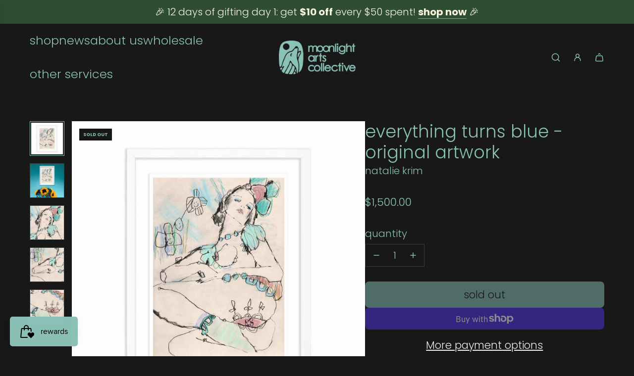

--- FILE ---
content_type: application/javascript; charset=utf-8
request_url: https://recommendations.loopclub.io/v2/storefront/template/?product_id=7908925047025&theme_id=153479872753&page=moonlightartscollective.com%2Fproducts%2Fnatalie-krim-everything-turns-blue-original-artwork&r_type=product&r_id=7908925047025&page_type=product_page&currency=USD&shop=moonlight-ac.myshopify.com&user_id=1764827762-45d322d2-28cc-410b-bbc3-7f695b4107f0&theme_store_id=1536&locale=en&screen=desktop&qs=%7B%7D&client_id=4c50fe4a-80a1-4693-b1bb-dc49b80d6bce&cbt=true&cbs=true&market=1253277937&callback=jsonp_callback_95146
body_size: 5599
content:
jsonp_callback_95146({"visit_id":"1764827767-46263e9c-bd4c-43c9-bfa6-c8acea5c0c83","widgets":[{"id":219370,"page_id":129591,"widget_serve_id":"3c06b20e-6738-455a-87d0-9e47a6d0cd41","type":"similar_products","max_content":8,"min_content":1,"enabled":true,"location":"shopify-section-product-recommendations","title":"more to explore","css":"[data-rk-widget-id='219370'] .rktheme-addtocart-select-arrow::after {    border-top-color: #181819;  }  [data-rk-widget-id='219370'] .rktheme-bundle-add-to-cart {    background-color: #000;    color: #fff;  }  [data-rk-widget-id='219370'] .rktheme-bundle-add-to-cart:hover {    background-color: #000;  }  [data-rk-widget-id='219370'] .rktheme-bundle-total-price-amounts {    color: #222;  }  [data-rk-widget-id='219370'] .rktheme-bundle-product-item-prices {    color: #222;  }  [data-rk-widget-id='219370'] .rktheme-widget-title {    font-size: 30px;  }  [data-rk-widget-id='219370'] .rktheme-bundle-title {    font-size: 30px;  }        [data-rk-widget-id='219370'] .rktheme-product-image {    object-fit: cover;  }          [data-rk-widget-id='219370'] .rktheme-widget-title {    text-align:center;  }          [data-rk-widget-id='219370'] .rktheme-product-title {    font-family: Century Gothic,sans-serif;  }        [data-rk-widget-id='219370'] .rktheme-product-price-wrap {    font-family: Century Gothic,sans-serif;  }        [data-rk-widget-id='219370'] .rktheme-widget-container[data-ui-mode=desktop] .rktheme-bundle-image,  [data-rk-widget-id='219370'] .rktheme-widget-container[data-ui-mode=mobile] .rktheme-bundle-image {    position: absolute;    top: 0;    left: 0;    right: 0;    bottom: 0;    height: 100%;    width: 100%;    max-height: unset;            object-fit: cover      }      ","layout":"carousel","cart_button_text":"Add to Cart","page_type":"product_page","desktop_per_view":4,"mobile_per_view":2,"carousel_control":"arrow","position_enabled":true,"position":1,"enable_cart_button":false,"cart_button_template":null,"extra":{"auto_position_on":false,"auto_position_last_updated_at":null},"enable_popup":false,"popup_config":{},"show_discount_label":false,"allow_out_of_stock":true,"tablet_per_view":3,"discount_config":{},"cart_properties":{},"template":"<section class='rktheme-widget-container' data-layout='carousel'>    <h3 class='rktheme-widget-title section-title--wrapper'><span>more to explore</span></h3>    <div class='rktheme-carousel-wrap'>      <div class='rktheme-carousel-container glide'>        <div class=\"rktheme-carousel-track glide__track\" data-glide-el=\"track\">          <ul class=\"rktheme-carousel-slides glide__slides\">                                                                                                                <li class='rktheme-carousel-slide glide__slide'>                <div class='rktheme-product-card rktheme-grid-product' data-rk-product-id='8095102763249'>                  <a class='rktheme-product-image-wrap' href='/products/eve-7-original-artwork' data-rk-track-type='clicked' data-rk-track-prevent-default='true'>                      <img class='rktheme-product-image  rktheme-product-image--primary' loading=\"lazy\" data-sizes=\"auto\" src=\"https://cdn.shopify.com/s/files/1/0601/8455/9857/files/EVE7_FRAMED_WHITEWALL_PLANTS_14X14_692eb0d4-0b6c-453c-817a-e460fa615989_600x.jpg?v=1705963649\" data-src=\"https://cdn.shopify.com/s/files/1/0601/8455/9857/files/EVE7_FRAMED_WHITEWALL_PLANTS_14X14_692eb0d4-0b6c-453c-817a-e460fa615989_600x.jpg?v=1705963649\" data-srcset=\"https://cdn.shopify.com/s/files/1/0601/8455/9857/files/EVE7_FRAMED_WHITEWALL_PLANTS_14X14_692eb0d4-0b6c-453c-817a-e460fa615989_180x.jpg?v=1705963649 180w 180h, https://cdn.shopify.com/s/files/1/0601/8455/9857/files/EVE7_FRAMED_WHITEWALL_PLANTS_14X14_692eb0d4-0b6c-453c-817a-e460fa615989_360x.jpg?v=1705963649 360w 360h, https://cdn.shopify.com/s/files/1/0601/8455/9857/files/EVE7_FRAMED_WHITEWALL_PLANTS_14X14_692eb0d4-0b6c-453c-817a-e460fa615989_540x.jpg?v=1705963649 540w 540h, https://cdn.shopify.com/s/files/1/0601/8455/9857/files/EVE7_FRAMED_WHITEWALL_PLANTS_14X14_692eb0d4-0b6c-453c-817a-e460fa615989_720x.jpg?v=1705963649 720w 720h, https://cdn.shopify.com/s/files/1/0601/8455/9857/files/EVE7_FRAMED_WHITEWALL_PLANTS_14X14_692eb0d4-0b6c-453c-817a-e460fa615989_900x.jpg?v=1705963649 900w 900h, https://cdn.shopify.com/s/files/1/0601/8455/9857/files/EVE7_FRAMED_WHITEWALL_PLANTS_14X14_692eb0d4-0b6c-453c-817a-e460fa615989_1080x.jpg?v=1705963649 1080w 1080h, https://cdn.shopify.com/s/files/1/0601/8455/9857/files/EVE7_FRAMED_WHITEWALL_PLANTS_14X14_692eb0d4-0b6c-453c-817a-e460fa615989.jpg?v=1705963649 1202w 1202h\" alt='eve 7 - original artwork' />                    <div class='rktheme-discount-label' data-compare-price=\"None\" data-price=\"2000.0\" data-label=\"{percent} off\"></div>                    <div class='rktheme-added-to-cart-tooltip'>added to cart!</div>                  </a>                  <div class='rktheme-product-details'>                      <div class='rktheme-product-vendor rktheme-product-vendor--above-title'>mimi yoon</div>                    <a class='rktheme-product-title' href='/products/eve-7-original-artwork' data-rk-track-type='clicked' data-rk-track-prevent-default='true'>                        eve 7 - original artwork                    </a>                      <div class='rktheme-product-vendor rktheme-product-vendor--below-title'>mimi yoon</div>                    <div class='rktheme-product-price-wrap' data-compare-price='False'>                        <span class='rktheme-product-price rktheme-product-price--original'>                          <span class='money'>$2,000.00</span>                        </span>                    </div>                    <div class='rktheme-addtocart-container'>                        <button type='button' class='rktheme-addtocart-button' data-rk-variant-id='44237752172785'>                            Add to cart                        </button>                    </div>                  </div>                </div>              </li>                                                                                                                <li class='rktheme-carousel-slide glide__slide'>                <div class='rktheme-product-card rktheme-grid-product' data-rk-product-id='7808404586737'>                  <a class='rktheme-product-image-wrap' href='/products/in-a-fog' data-rk-track-type='clicked' data-rk-track-prevent-default='true'>                      <img class='rktheme-product-image  rktheme-product-image--primary' loading=\"lazy\" data-sizes=\"auto\" src=\"https://cdn.shopify.com/s/files/1/0601/8455/9857/products/mv-in-a-fog-og-00_600x.jpg?v=1664550181\" data-src=\"https://cdn.shopify.com/s/files/1/0601/8455/9857/products/mv-in-a-fog-og-00_600x.jpg?v=1664550181\" data-srcset=\"https://cdn.shopify.com/s/files/1/0601/8455/9857/products/mv-in-a-fog-og-00_180x.jpg?v=1664550181 180w 180h, https://cdn.shopify.com/s/files/1/0601/8455/9857/products/mv-in-a-fog-og-00_360x.jpg?v=1664550181 360w 360h, https://cdn.shopify.com/s/files/1/0601/8455/9857/products/mv-in-a-fog-og-00_540x.jpg?v=1664550181 540w 540h, https://cdn.shopify.com/s/files/1/0601/8455/9857/products/mv-in-a-fog-og-00_720x.jpg?v=1664550181 720w 720h, https://cdn.shopify.com/s/files/1/0601/8455/9857/products/mv-in-a-fog-og-00_900x.jpg?v=1664550181 900w 900h, https://cdn.shopify.com/s/files/1/0601/8455/9857/products/mv-in-a-fog-og-00_1080x.jpg?v=1664550181 1080w 1080h, https://cdn.shopify.com/s/files/1/0601/8455/9857/products/mv-in-a-fog-og-00_1296x.jpg?v=1664550181 1296w 1296h, https://cdn.shopify.com/s/files/1/0601/8455/9857/products/mv-in-a-fog-og-00_1512x.jpg?v=1664550181 1512w 1512h, https://cdn.shopify.com/s/files/1/0601/8455/9857/products/mv-in-a-fog-og-00_1728x.jpg?v=1664550181 1728w 1728h, https://cdn.shopify.com/s/files/1/0601/8455/9857/products/mv-in-a-fog-og-00_1950x.jpg?v=1664550181 1950w 1950h, https://cdn.shopify.com/s/files/1/0601/8455/9857/products/mv-in-a-fog-og-00.jpg?v=1664550181 2000w 2000h\" alt='in a fog - framed original artwork' />                    <div class='rktheme-discount-label' data-compare-price=\"None\" data-price=\"500.0\" data-label=\"{percent} off\"></div>                    <div class='rktheme-added-to-cart-tooltip'>added to cart!</div>                  </a>                  <div class='rktheme-product-details'>                      <div class='rktheme-product-vendor rktheme-product-vendor--above-title'>melissa villaseñor</div>                    <a class='rktheme-product-title' href='/products/in-a-fog' data-rk-track-type='clicked' data-rk-track-prevent-default='true'>                        in a fog - framed original artwork                    </a>                      <div class='rktheme-product-vendor rktheme-product-vendor--below-title'>melissa villaseñor</div>                    <div class='rktheme-product-price-wrap' data-compare-price='False'>                        <span class='rktheme-product-price rktheme-product-price--original'>                          <span class='money'>$500.00</span>                        </span>                    </div>                    <div class='rktheme-addtocart-container'>                        <button type='button' class='rktheme-addtocart-button' data-rk-variant-id='43271074414833'>                            Add to cart                        </button>                    </div>                  </div>                </div>              </li>                                                                                                                <li class='rktheme-carousel-slide glide__slide'>                <div class='rktheme-product-card rktheme-grid-product' data-rk-product-id='7808408846577'>                  <a class='rktheme-product-image-wrap' href='/products/favorite-star-framed-artwork' data-rk-track-type='clicked' data-rk-track-prevent-default='true'>                      <img class='rktheme-product-image  rktheme-product-image--primary' loading=\"lazy\" data-sizes=\"auto\" src=\"https://cdn.shopify.com/s/files/1/0601/8455/9857/products/mv-sticker-stars-og-00_600x.jpg?v=1664911944\" data-src=\"https://cdn.shopify.com/s/files/1/0601/8455/9857/products/mv-sticker-stars-og-00_600x.jpg?v=1664911944\" data-srcset=\"https://cdn.shopify.com/s/files/1/0601/8455/9857/products/mv-sticker-stars-og-00_180x.jpg?v=1664911944 180w 180h, https://cdn.shopify.com/s/files/1/0601/8455/9857/products/mv-sticker-stars-og-00_360x.jpg?v=1664911944 360w 360h, https://cdn.shopify.com/s/files/1/0601/8455/9857/products/mv-sticker-stars-og-00_540x.jpg?v=1664911944 540w 540h, https://cdn.shopify.com/s/files/1/0601/8455/9857/products/mv-sticker-stars-og-00_720x.jpg?v=1664911944 720w 720h, https://cdn.shopify.com/s/files/1/0601/8455/9857/products/mv-sticker-stars-og-00_900x.jpg?v=1664911944 900w 900h, https://cdn.shopify.com/s/files/1/0601/8455/9857/products/mv-sticker-stars-og-00_1080x.jpg?v=1664911944 1080w 1080h, https://cdn.shopify.com/s/files/1/0601/8455/9857/products/mv-sticker-stars-og-00_1296x.jpg?v=1664911944 1296w 1296h, https://cdn.shopify.com/s/files/1/0601/8455/9857/products/mv-sticker-stars-og-00_1512x.jpg?v=1664911944 1512w 1512h, https://cdn.shopify.com/s/files/1/0601/8455/9857/products/mv-sticker-stars-og-00_1728x.jpg?v=1664911944 1728w 1728h, https://cdn.shopify.com/s/files/1/0601/8455/9857/products/mv-sticker-stars-og-00_1950x.jpg?v=1664911944 1950w 1950h, https://cdn.shopify.com/s/files/1/0601/8455/9857/products/mv-sticker-stars-og-00.jpg?v=1664911944 2000w 2000h\" alt='favorite star - framed artwork' />                    <div class='rktheme-discount-label' data-compare-price=\"None\" data-price=\"900.0\" data-label=\"{percent} off\"></div>                    <div class='rktheme-added-to-cart-tooltip'>added to cart!</div>                  </a>                  <div class='rktheme-product-details'>                      <div class='rktheme-product-vendor rktheme-product-vendor--above-title'>melissa villaseñor</div>                    <a class='rktheme-product-title' href='/products/favorite-star-framed-artwork' data-rk-track-type='clicked' data-rk-track-prevent-default='true'>                        favorite star - framed artwork                    </a>                      <div class='rktheme-product-vendor rktheme-product-vendor--below-title'>melissa villaseñor</div>                    <div class='rktheme-product-price-wrap' data-compare-price='False'>                        <span class='rktheme-product-price rktheme-product-price--original'>                          <span class='money'>$900.00</span>                        </span>                    </div>                    <div class='rktheme-addtocart-container'>                        <button type='button' class='rktheme-addtocart-button' data-rk-variant-id='43271094370545'>                            Add to cart                        </button>                    </div>                  </div>                </div>              </li>                                                                                                                <li class='rktheme-carousel-slide glide__slide'>                <div class='rktheme-product-card rktheme-grid-product' data-rk-product-id='7908925669617'>                  <a class='rktheme-product-image-wrap' href='/products/natalie-krim-rainbo-original-artwork' data-rk-track-type='clicked' data-rk-track-prevent-default='true'>                      <img class='rktheme-product-image  rktheme-product-image--primary' loading=\"lazy\" data-sizes=\"auto\" src=\"https://cdn.shopify.com/s/files/1/0601/8455/9857/products/nk-rainbo-00_600x.jpg?v=1678212865\" data-src=\"https://cdn.shopify.com/s/files/1/0601/8455/9857/products/nk-rainbo-00_600x.jpg?v=1678212865\" data-srcset=\"https://cdn.shopify.com/s/files/1/0601/8455/9857/products/nk-rainbo-00_180x.jpg?v=1678212865 180w 180h, https://cdn.shopify.com/s/files/1/0601/8455/9857/products/nk-rainbo-00_360x.jpg?v=1678212865 360w 360h, https://cdn.shopify.com/s/files/1/0601/8455/9857/products/nk-rainbo-00_540x.jpg?v=1678212865 540w 540h, https://cdn.shopify.com/s/files/1/0601/8455/9857/products/nk-rainbo-00_720x.jpg?v=1678212865 720w 720h, https://cdn.shopify.com/s/files/1/0601/8455/9857/products/nk-rainbo-00_900x.jpg?v=1678212865 900w 900h, https://cdn.shopify.com/s/files/1/0601/8455/9857/products/nk-rainbo-00_1080x.jpg?v=1678212865 1080w 1080h, https://cdn.shopify.com/s/files/1/0601/8455/9857/products/nk-rainbo-00_1296x.jpg?v=1678212865 1296w 1296h, https://cdn.shopify.com/s/files/1/0601/8455/9857/products/nk-rainbo-00_1512x.jpg?v=1678212865 1512w 1512h, https://cdn.shopify.com/s/files/1/0601/8455/9857/products/nk-rainbo-00_1728x.jpg?v=1678212865 1728w 1728h, https://cdn.shopify.com/s/files/1/0601/8455/9857/products/nk-rainbo-00_1950x.jpg?v=1678212865 1950w 1950h, https://cdn.shopify.com/s/files/1/0601/8455/9857/products/nk-rainbo-00.jpg?v=1678212865 2000w 2000h\" alt='rainbo - original artwork' />                    <div class='rktheme-discount-label' data-compare-price=\"None\" data-price=\"1500.0\" data-label=\"{percent} off\"></div>                    <div class='rktheme-added-to-cart-tooltip'>added to cart!</div>                  </a>                  <div class='rktheme-product-details'>                      <div class='rktheme-product-vendor rktheme-product-vendor--above-title'>natalie krim</div>                    <a class='rktheme-product-title' href='/products/natalie-krim-rainbo-original-artwork' data-rk-track-type='clicked' data-rk-track-prevent-default='true'>                        rainbo - original artwork                    </a>                      <div class='rktheme-product-vendor rktheme-product-vendor--below-title'>natalie krim</div>                    <div class='rktheme-product-price-wrap' data-compare-price='False'>                        <span class='rktheme-product-price rktheme-product-price--original'>                          <span class='money'>$1,500.00</span>                        </span>                    </div>                    <div class='rktheme-addtocart-container'>                        <button type='button' class='rktheme-addtocart-button' data-rk-variant-id='43677732831473'>                            Add to cart                        </button>                    </div>                  </div>                </div>              </li>                                                                                                                <li class='rktheme-carousel-slide glide__slide'>                <div class='rktheme-product-card rktheme-grid-product' data-rk-product-id='7908922589425'>                  <a class='rktheme-product-image-wrap' href='/products/diana-georgie-maiden-original-artwork' data-rk-track-type='clicked' data-rk-track-prevent-default='true'>                      <img class='rktheme-product-image  rktheme-product-image--primary' loading=\"lazy\" data-sizes=\"auto\" src=\"https://cdn.shopify.com/s/files/1/0601/8455/9857/products/dg-maiden-06_600x.jpg?v=1679941387\" data-src=\"https://cdn.shopify.com/s/files/1/0601/8455/9857/products/dg-maiden-06_600x.jpg?v=1679941387\" data-srcset=\"https://cdn.shopify.com/s/files/1/0601/8455/9857/products/dg-maiden-06_180x.jpg?v=1679941387 180w 180h, https://cdn.shopify.com/s/files/1/0601/8455/9857/products/dg-maiden-06_360x.jpg?v=1679941387 360w 360h, https://cdn.shopify.com/s/files/1/0601/8455/9857/products/dg-maiden-06_540x.jpg?v=1679941387 540w 540h, https://cdn.shopify.com/s/files/1/0601/8455/9857/products/dg-maiden-06_720x.jpg?v=1679941387 720w 720h, https://cdn.shopify.com/s/files/1/0601/8455/9857/products/dg-maiden-06_900x.jpg?v=1679941387 900w 900h, https://cdn.shopify.com/s/files/1/0601/8455/9857/products/dg-maiden-06_1080x.jpg?v=1679941387 1080w 1080h, https://cdn.shopify.com/s/files/1/0601/8455/9857/products/dg-maiden-06_1296x.jpg?v=1679941387 1296w 1296h, https://cdn.shopify.com/s/files/1/0601/8455/9857/products/dg-maiden-06_1512x.jpg?v=1679941387 1512w 1512h, https://cdn.shopify.com/s/files/1/0601/8455/9857/products/dg-maiden-06_1728x.jpg?v=1679941387 1728w 1728h, https://cdn.shopify.com/s/files/1/0601/8455/9857/products/dg-maiden-06_1950x.jpg?v=1679941387 1950w 1950h, https://cdn.shopify.com/s/files/1/0601/8455/9857/products/dg-maiden-06.jpg?v=1679941387 2000w 2000h\" alt='maiden - original artwork' />                    <div class='rktheme-discount-label' data-compare-price=\"None\" data-price=\"1600.0\" data-label=\"{percent} off\"></div>                    <div class='rktheme-added-to-cart-tooltip'>added to cart!</div>                  </a>                  <div class='rktheme-product-details'>                      <div class='rktheme-product-vendor rktheme-product-vendor--above-title'>diana georgie</div>                    <a class='rktheme-product-title' href='/products/diana-georgie-maiden-original-artwork' data-rk-track-type='clicked' data-rk-track-prevent-default='true'>                        maiden - original artwork                    </a>                      <div class='rktheme-product-vendor rktheme-product-vendor--below-title'>diana georgie</div>                    <div class='rktheme-product-price-wrap' data-compare-price='False'>                        <span class='rktheme-product-price rktheme-product-price--original'>                          <span class='money'>$1,600.00</span>                        </span>                    </div>                    <div class='rktheme-addtocart-container'>                        <button type='button' class='rktheme-addtocart-button' data-rk-variant-id='43677718872305'>                            Add to cart                        </button>                    </div>                  </div>                </div>              </li>                                                                                                                <li class='rktheme-carousel-slide glide__slide'>                <div class='rktheme-product-card rktheme-grid-product' data-rk-product-id='7928166678769'>                  <a class='rktheme-product-image-wrap' href='/products/micah-nelson-make-believe-original-artwork' data-rk-track-type='clicked' data-rk-track-prevent-default='true'>                      <img class='rktheme-product-image  rktheme-product-image--primary' loading=\"lazy\" data-sizes=\"auto\" src=\"https://cdn.shopify.com/s/files/1/0601/8455/9857/products/mn-pixel-kid-00_600x.jpg?v=1681405128\" data-src=\"https://cdn.shopify.com/s/files/1/0601/8455/9857/products/mn-pixel-kid-00_600x.jpg?v=1681405128\" data-srcset=\"https://cdn.shopify.com/s/files/1/0601/8455/9857/products/mn-pixel-kid-00_180x.jpg?v=1681405128 180w 180h, https://cdn.shopify.com/s/files/1/0601/8455/9857/products/mn-pixel-kid-00_360x.jpg?v=1681405128 360w 360h, https://cdn.shopify.com/s/files/1/0601/8455/9857/products/mn-pixel-kid-00_540x.jpg?v=1681405128 540w 540h, https://cdn.shopify.com/s/files/1/0601/8455/9857/products/mn-pixel-kid-00_720x.jpg?v=1681405128 720w 720h, https://cdn.shopify.com/s/files/1/0601/8455/9857/products/mn-pixel-kid-00_900x.jpg?v=1681405128 900w 900h, https://cdn.shopify.com/s/files/1/0601/8455/9857/products/mn-pixel-kid-00_1080x.jpg?v=1681405128 1080w 1080h, https://cdn.shopify.com/s/files/1/0601/8455/9857/products/mn-pixel-kid-00_1296x.jpg?v=1681405128 1296w 1296h, https://cdn.shopify.com/s/files/1/0601/8455/9857/products/mn-pixel-kid-00_1512x.jpg?v=1681405128 1512w 1512h, https://cdn.shopify.com/s/files/1/0601/8455/9857/products/mn-pixel-kid-00_1728x.jpg?v=1681405128 1728w 1728h, https://cdn.shopify.com/s/files/1/0601/8455/9857/products/mn-pixel-kid-00_1950x.jpg?v=1681405128 1950w 1950h, https://cdn.shopify.com/s/files/1/0601/8455/9857/products/mn-pixel-kid-00.jpg?v=1681405128 2000w 2000h\" alt='make believe - original artwork' />                    <div class='rktheme-discount-label' data-compare-price=\"None\" data-price=\"1200.0\" data-label=\"{percent} off\"></div>                    <div class='rktheme-added-to-cart-tooltip'>added to cart!</div>                  </a>                  <div class='rktheme-product-details'>                      <div class='rktheme-product-vendor rktheme-product-vendor--above-title'>micah nelson</div>                    <a class='rktheme-product-title' href='/products/micah-nelson-make-believe-original-artwork' data-rk-track-type='clicked' data-rk-track-prevent-default='true'>                        make believe - original artwork                    </a>                      <div class='rktheme-product-vendor rktheme-product-vendor--below-title'>micah nelson</div>                    <div class='rktheme-product-price-wrap' data-compare-price='False'>                        <span class='rktheme-product-price rktheme-product-price--original'>                          <span class='money'>$1,200.00</span>                        </span>                    </div>                    <div class='rktheme-addtocart-container'>                        <button type='button' class='rktheme-addtocart-button' data-rk-variant-id='43732807155953'>                            Add to cart                        </button>                    </div>                  </div>                </div>              </li>                                                                                                                <li class='rktheme-carousel-slide glide__slide'>                <div class='rktheme-product-card rktheme-grid-product' data-rk-product-id='7908922392817'>                  <a class='rktheme-product-image-wrap' href='/products/diana-georgie-bitch-original-artwork' data-rk-track-type='clicked' data-rk-track-prevent-default='true'>                      <img class='rktheme-product-image  rktheme-product-image--primary' loading=\"lazy\" data-sizes=\"auto\" src=\"https://cdn.shopify.com/s/files/1/0601/8455/9857/products/dg-bitch-07_600x.jpg?v=1679941402\" data-src=\"https://cdn.shopify.com/s/files/1/0601/8455/9857/products/dg-bitch-07_600x.jpg?v=1679941402\" data-srcset=\"https://cdn.shopify.com/s/files/1/0601/8455/9857/products/dg-bitch-07_180x.jpg?v=1679941402 180w 180h, https://cdn.shopify.com/s/files/1/0601/8455/9857/products/dg-bitch-07_360x.jpg?v=1679941402 360w 360h, https://cdn.shopify.com/s/files/1/0601/8455/9857/products/dg-bitch-07_540x.jpg?v=1679941402 540w 540h, https://cdn.shopify.com/s/files/1/0601/8455/9857/products/dg-bitch-07_720x.jpg?v=1679941402 720w 720h, https://cdn.shopify.com/s/files/1/0601/8455/9857/products/dg-bitch-07_900x.jpg?v=1679941402 900w 900h, https://cdn.shopify.com/s/files/1/0601/8455/9857/products/dg-bitch-07_1080x.jpg?v=1679941402 1080w 1080h, https://cdn.shopify.com/s/files/1/0601/8455/9857/products/dg-bitch-07_1296x.jpg?v=1679941402 1296w 1296h, https://cdn.shopify.com/s/files/1/0601/8455/9857/products/dg-bitch-07_1512x.jpg?v=1679941402 1512w 1512h, https://cdn.shopify.com/s/files/1/0601/8455/9857/products/dg-bitch-07_1728x.jpg?v=1679941402 1728w 1728h, https://cdn.shopify.com/s/files/1/0601/8455/9857/products/dg-bitch-07_1950x.jpg?v=1679941402 1950w 1950h, https://cdn.shopify.com/s/files/1/0601/8455/9857/products/dg-bitch-07.jpg?v=1679941402 2000w 2000h\" alt='bitch - original artwork' />                    <div class='rktheme-discount-label' data-compare-price=\"None\" data-price=\"2000.0\" data-label=\"{percent} off\"></div>                    <div class='rktheme-added-to-cart-tooltip'>added to cart!</div>                  </a>                  <div class='rktheme-product-details'>                      <div class='rktheme-product-vendor rktheme-product-vendor--above-title'>diana georgie</div>                    <a class='rktheme-product-title' href='/products/diana-georgie-bitch-original-artwork' data-rk-track-type='clicked' data-rk-track-prevent-default='true'>                        bitch - original artwork                    </a>                      <div class='rktheme-product-vendor rktheme-product-vendor--below-title'>diana georgie</div>                    <div class='rktheme-product-price-wrap' data-compare-price='False'>                        <span class='rktheme-product-price rktheme-product-price--original'>                          <span class='money'>$2,000.00</span>                        </span>                    </div>                    <div class='rktheme-addtocart-container'>                        <button type='button' class='rktheme-addtocart-button' data-rk-variant-id='43677718053105'>                            Add to cart                        </button>                    </div>                  </div>                </div>              </li>                                                                                                                <li class='rktheme-carousel-slide glide__slide'>                <div class='rktheme-product-card rktheme-grid-product' data-rk-product-id='7908922753265'>                  <a class='rktheme-product-image-wrap' href='/products/diana-georgie-dame-original-artwork' data-rk-track-type='clicked' data-rk-track-prevent-default='true'>                      <img class='rktheme-product-image  rktheme-product-image--primary' loading=\"lazy\" data-sizes=\"auto\" src=\"https://cdn.shopify.com/s/files/1/0601/8455/9857/products/dg-dame-01_600x.jpg?v=1709229964\" data-src=\"https://cdn.shopify.com/s/files/1/0601/8455/9857/products/dg-dame-01_600x.jpg?v=1709229964\" data-srcset=\"https://cdn.shopify.com/s/files/1/0601/8455/9857/products/dg-dame-01_180x.jpg?v=1709229964 180w 180h, https://cdn.shopify.com/s/files/1/0601/8455/9857/products/dg-dame-01_360x.jpg?v=1709229964 360w 360h, https://cdn.shopify.com/s/files/1/0601/8455/9857/products/dg-dame-01_540x.jpg?v=1709229964 540w 540h, https://cdn.shopify.com/s/files/1/0601/8455/9857/products/dg-dame-01_720x.jpg?v=1709229964 720w 720h, https://cdn.shopify.com/s/files/1/0601/8455/9857/products/dg-dame-01_900x.jpg?v=1709229964 900w 900h, https://cdn.shopify.com/s/files/1/0601/8455/9857/products/dg-dame-01_1080x.jpg?v=1709229964 1080w 1080h, https://cdn.shopify.com/s/files/1/0601/8455/9857/products/dg-dame-01_1296x.jpg?v=1709229964 1296w 1296h, https://cdn.shopify.com/s/files/1/0601/8455/9857/products/dg-dame-01_1512x.jpg?v=1709229964 1512w 1512h, https://cdn.shopify.com/s/files/1/0601/8455/9857/products/dg-dame-01_1728x.jpg?v=1709229964 1728w 1728h, https://cdn.shopify.com/s/files/1/0601/8455/9857/products/dg-dame-01_1950x.jpg?v=1709229964 1950w 1950h, https://cdn.shopify.com/s/files/1/0601/8455/9857/products/dg-dame-01.jpg?v=1709229964 2000w 2000h\" alt='dame - original artwork' />                    <div class='rktheme-discount-label' data-compare-price=\"None\" data-price=\"800.0\" data-label=\"{percent} off\"></div>                    <div class='rktheme-added-to-cart-tooltip'>added to cart!</div>                  </a>                  <div class='rktheme-product-details'>                      <div class='rktheme-product-vendor rktheme-product-vendor--above-title'>diana georgie</div>                    <a class='rktheme-product-title' href='/products/diana-georgie-dame-original-artwork' data-rk-track-type='clicked' data-rk-track-prevent-default='true'>                        dame - original artwork                    </a>                      <div class='rktheme-product-vendor rktheme-product-vendor--below-title'>diana georgie</div>                    <div class='rktheme-product-price-wrap' data-compare-price='False'>                        <span class='rktheme-product-price rktheme-product-price--original'>                          <span class='money'>$800.00</span>                        </span>                    </div>                    <div class='rktheme-addtocart-container'>                        <button type='button' class='rktheme-addtocart-button' data-rk-variant-id='43677719199985'>                            Add to cart                        </button>                    </div>                  </div>                </div>              </li>          </ul>        </div>        <div class=\"rktheme-carousel-arrows glide__arrows\" data-glide-el=\"controls\">          <button class=\"rktheme-carousel-arrow glide__arrow glide__arrow--left\" data-glide-dir=\"<\" type=\"button\">            <svg xmlns=\"http://www.w3.org/2000/svg\" viewBox=\"0 0 492 492\"><path d=\"M198.608 246.104L382.664 62.04c5.068-5.056 7.856-11.816 7.856-19.024 0-7.212-2.788-13.968-7.856-19.032l-16.128-16.12C361.476 2.792 354.712 0 347.504 0s-13.964 2.792-19.028 7.864L109.328 227.008c-5.084 5.08-7.868 11.868-7.848 19.084-.02 7.248 2.76 14.028 7.848 19.112l218.944 218.932c5.064 5.072 11.82 7.864 19.032 7.864 7.208 0 13.964-2.792 19.032-7.864l16.124-16.12c10.492-10.492 10.492-27.572 0-38.06L198.608 246.104z\"/></svg>          </button>          <button class=\"rktheme-carousel-arrow glide__arrow glide__arrow--right\" data-glide-dir=\">\" type=\"button\">            <svg xmlns=\"http://www.w3.org/2000/svg\" viewBox=\"0 0 492.004 492.004\"><path d=\"M382.678 226.804L163.73 7.86C158.666 2.792 151.906 0 144.698 0s-13.968 2.792-19.032 7.86l-16.124 16.12c-10.492 10.504-10.492 27.576 0 38.064L293.398 245.9l-184.06 184.06c-5.064 5.068-7.86 11.824-7.86 19.028 0 7.212 2.796 13.968 7.86 19.04l16.124 16.116c5.068 5.068 11.824 7.86 19.032 7.86s13.968-2.792 19.032-7.86L382.678 265c5.076-5.084 7.864-11.872 7.848-19.088.016-7.244-2.772-14.028-7.848-19.108z\"/></svg>          </button>        </div>        <div class=\"rktheme-carousel-bullets glide__bullets\" data-glide-el=\"controls[nav]\">            <button type='button' class=\"rktheme-carousel-bullet glide__bullet\" data-glide-dir=\"=0\"></button>            <button type='button' class=\"rktheme-carousel-bullet glide__bullet\" data-glide-dir=\"=1\"></button>            <button type='button' class=\"rktheme-carousel-bullet glide__bullet\" data-glide-dir=\"=2\"></button>            <button type='button' class=\"rktheme-carousel-bullet glide__bullet\" data-glide-dir=\"=3\"></button>            <button type='button' class=\"rktheme-carousel-bullet glide__bullet\" data-glide-dir=\"=4\"></button>            <button type='button' class=\"rktheme-carousel-bullet glide__bullet\" data-glide-dir=\"=5\"></button>            <button type='button' class=\"rktheme-carousel-bullet glide__bullet\" data-glide-dir=\"=6\"></button>            <button type='button' class=\"rktheme-carousel-bullet glide__bullet\" data-glide-dir=\"=7\"></button>        </div>      </div>    </div>  <div class='rktheme-settings-data' style='display: none;'><script type=\"application/json\">{\"carousel\": {\"arrow_fill\": \"#181819\", \"arrow_style\": \"rectangle\", \"bullet_size\": 10, \"glide_config\": {\"peek\": 0, \"type\": \"carousel\", \"bound\": true, \"rewind\": false, \"keyboard\": true, \"start_at\": 0, \"direction\": \"ltr\", \"per_touch\": 1, \"variable_width\": true}, \"per_row_mobile\": 2, \"arrow_icon_size\": 25, \"navigation_mode\": \"arrows\", \"per_row_desktop\": 4, \"arrow_background\": \"#8ac3b6\", \"arrow_transition\": \"appear\", \"bullet_background\": \"#bbb\", \"per_row_widescreen\": 5, \"arrow_icon_size_mobile\": 20, \"bullet_active_background\": \"#222\"}, \"product_card\": {\"gutter\": 30, \"price_color\": \"#8ac2b6\", \"title_align\": \"center\", \"title_color\": \"#fff\", \"vendor_color\": \"#8ac2b6\", \"gutter_mobile\": 15, \"max_title_rows\": 2, \"per_row_mobile\": \"2\", \"per_row_tablet\": 3, \"per_row_desktop\": \"4\", \"price_font_size\": \"17px\", \"title_font_size\": \"16px\", \"vendor_position\": \"above\", \"add_to_cart_mode\": \"slide\", \"image_hover_mode\": \"secondary\", \"image_object_fit\": \"cover\", \"vendor_font_size\": \"15px\", \"add_to_cart_color\": \"#181819\", \"price_font_family\": \"Century Gothic,sans-serif\", \"image_aspect_ratio\": \"1:1\", \"per_row_widescreen\": 6, \"discount_label_text\": \"{percent} off\", \"price_color_compare\": \"#aaa\", \"discount_label_color\": \"#8AC2B6\", \"max_title_characters\": 80, \"price_color_original\": \"#8ac2b6\", \"price_compare_at_mode\": \"before\", \"add_to_cart_background\": \"#8AC2B6\", \"discount_label_visible\": true, \"discount_label_position\": \"left\", \"redirect_on_add_to_cart\": false, \"discount_label_background\": \"#494949\", \"product_title_font_family\": \"Century Gothic,sans-serif\", \"compare_price_visibility_mobile\": \"hidden\"}, \"horizontal_grid\": {\"per_row_mobile\": \"2\", \"per_row_desktop\": \"4\", \"per_row_widescreen\": 6}, \"show_snowflakes\": true, \"auto_position_on\": false, \"widget_font_family\": \"Century Gothic,sans-serif\", \"amazon_bought_together\": {\"image_size\": 300, \"image_version\": 2, \"show_discounts\": true, \"image_object_fit\": \"cover\", \"button_text_color\": \"#fff\", \"total_price_color\": \"#222\", \"image_aspect_ratio\": \"1:1\", \"product_price_color\": \"#222\", \"button_background_color\": \"#000\", \"ignore_cheapest_variant\": true}, \"widget_title_alignment\": \"center\", \"widget_title_font_size\": \"30px\", \"minimum_distance_from_window\": 30, \"auto_position_last_updated_at\": null, \"minimum_distance_from_window_mobile\": 15}</script></div>  <div class='rktheme-translations-data' style='display: none;'><script type=\"application/json\">{\"go_to_cart_text\": \"Go to cart\", \"add_to_cart_text\": \"Add to cart\", \"total_price_text\": \"Total Price:\", \"out_of_stock_text\": \"Out of stock\", \"this_product_text\": \"This product:\", \"added_to_cart_text\": \"added to cart!\", \"adding_to_cart_text\": \"Adding...\", \"discount_label_text\": \"{percent} off\", \"fbt_add_to_cart_text\": \"Add selected to cart\"}</script></div></section>","js":"\"use strict\";return {  onWidgetInit: function onWidgetInit(widget, utils) {    var widgetInitSuccess = utils.initWidget({      widgetData: widget,      rkUtils: utils,    });    if (!widgetInitSuccess) {      var err = new Error(\"Rk:WidgetInitFailed\");      err.info = {        widgetId: widget.id,        widgetServeId: widget.widgetServeId,        widgetPageType: widget.pageType,      };      throw err;    }  },};"}],"product":{},"shop":{"id":27805,"domain":"moonlightartscollective.com","name":"moonlight-ac.myshopify.com","currency":"USD","currency_format":"${{amount}}","css":".rktheme-widget-container.container{\r\n    margin: auto 0;\r\n}\r\n.rktheme-carousel-slide{\r\n    list-style: none;\r\n}\r\n.rktheme-product-card{\r\n    width: 100%;\r\n}\r\n.rktheme-product-image-wrap{\r\n    border-radius: 0;\r\n}\r\n.rktheme-product-vendor{\r\n    margin: 1em 0 .4em !important;\r\n    line-height: 1.3em;\r\n    text-transform: lowercase;\r\n    font-family: Century Gothic,sans-serif;\r\n}\r\n.rktheme-product-title{\r\n    margin-bottom: 0 !important;\r\n    text-decoration: none;\r\n    font-weight: 500;\r\n}\r\n.rktheme-product-price-wrap{\r\n    font-weight: 400;\r\n}\r\n\r\n.glide__slides{\r\n    will-change: auto !important;\r\n}\r\n\r\n.rktheme-addtocart-container .rktheme-addtocart-button, .rktheme-addtocart-container .rktheme-addtocart-select{\r\n    border-radius: var(--alt-btn-border-radius);\r\n    background-color: var(--primary-btn-bg-color);\r\n    color: var(--primary-btn-text-color);\r\n    font-family: var(--button-font-stack);\r\n    font-weight: var(--button-font-weight);\r\n    font-style: var(--button-font-style);\r\n    text-transform: var(--button-text-case);\r\n    font-size: var(--button-font-size-px);\r\n    letter-spacing: var(--button-text-spacing-px);\r\n}\r\n.rktheme-addtocart-container .rktheme-addtocart-button.mobile{\r\n    display: none;\r\n}\r\n.rktheme-product-title{\r\n    min-height: unset !important;\r\n}\r\n\r\n.rktheme-carousel-arrows .rktheme-carousel-arrow{\r\n    display: flex;\r\n    flex-direction: column;\r\n    justify-content: center;\r\n    align-items: center;\r\n    width: 44px !important;\r\n    height: 44px !important;\r\n    padding: 12px !important;\r\n    z-index: 9;\r\n    opacity: .5;\r\n    box-shadow: unset !important;\r\n}\r\n.rktheme-carousel-arrow.glide__arrow--left{\r\n    left: 15px !important;\r\n}\r\n.rktheme-carousel-arrow.glide__arrow--right{\r\n    right: 15px !important;\r\n}\r\n\r\n.rktheme-carousel-arrows .rktheme-carousel-arrow svg{\r\n    width: 12px !important;\r\n    height: 12px !important;\r\n}\r\n\r\n\r\n@media only screen and (max-width: 640px){\r\n    .rktheme-carousel-arrows .rktheme-carousel-arrow{\r\n        display: none !important;\r\n    }\r\n}\r\n\r\n/* Make 100% height without min-height title  */\r\n.rktheme-carousel-slides.glide__slides{\r\n    align-items: stretch;\r\n}\r\n.rktheme-carousel-slide.glide__slide{\r\n    height: auto;\r\n}\r\n/* rktheme-product-card  */\r\n.rktheme-product-card{\r\n    display: flex;\r\n    flex-direction: column;\r\n    height: 100%;\r\n}\r\n.rktheme-product-details{\r\n    flex: 1;\r\n}\r\n\r\n.rktheme-addtocart-container{\r\n    padding: 0 6px;\r\n    flex-direction: column;\r\n    justify-content: center;\r\n    margin-top: auto;\r\n    bottom: 140px !important;\r\n}","show_compare_at":true,"enabled_presentment_currencies":["CAD","USD"],"extra":{},"product_reviews_app":null,"swatch_app":null,"js":"return {\n  onAddToCart: function ({atcResponse}) {\n    window.eventBus.emit('open:cart:drawer', { scrollToTop: true });\n    window.eventBus.emit('render:cart:drawer');\n  },\n\n  loadAjaxCart: function () { },\n  unloadAjaxCart: function () { },\n}","translations":{},"analytics_enabled":[],"pixel_enabled":true},"theme":{"css":""},"user_id":"1764827762-45d322d2-28cc-410b-bbc3-7f695b4107f0"});